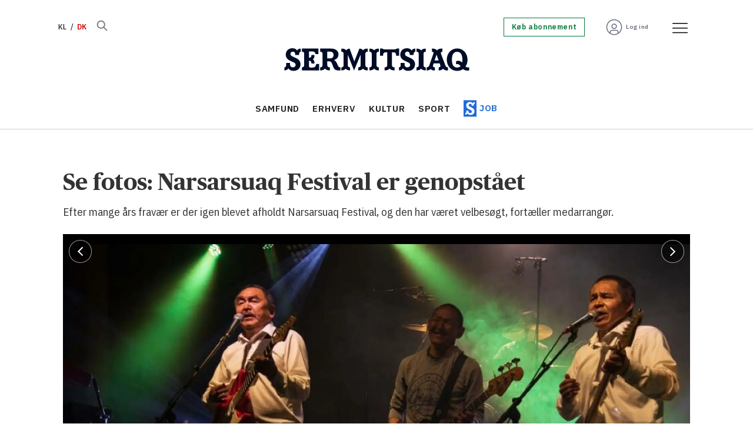

--- FILE ---
content_type: text/html; charset=utf-8
request_url: https://www.google.com/recaptcha/api2/aframe
body_size: 259
content:
<!DOCTYPE HTML><html><head><meta http-equiv="content-type" content="text/html; charset=UTF-8"></head><body><script nonce="tjWwgBxpZGmvU6vy_yWWRg">/** Anti-fraud and anti-abuse applications only. See google.com/recaptcha */ try{var clients={'sodar':'https://pagead2.googlesyndication.com/pagead/sodar?'};window.addEventListener("message",function(a){try{if(a.source===window.parent){var b=JSON.parse(a.data);var c=clients[b['id']];if(c){var d=document.createElement('img');d.src=c+b['params']+'&rc='+(localStorage.getItem("rc::a")?sessionStorage.getItem("rc::b"):"");window.document.body.appendChild(d);sessionStorage.setItem("rc::e",parseInt(sessionStorage.getItem("rc::e")||0)+1);localStorage.setItem("rc::h",'1769288726765');}}}catch(b){}});window.parent.postMessage("_grecaptcha_ready", "*");}catch(b){}</script></body></html>

--- FILE ---
content_type: image/svg+xml
request_url: https://www.sermitsiaq.ag/view-resources/dachser2/public/sermitsiaq/icon-fb.svg
body_size: 165
content:
<svg width="25" height="25" viewBox="0 0 25 25" fill="none" xmlns="http://www.w3.org/2000/svg">
<path d="M24.5589 12.5C24.5589 5.59618 19.0614 0 12.2794 0C5.49744 0 0 5.59618 0 12.5C0 18.7401 4.494 23.9149 10.3702 24.849V16.1129H7.23101V12.5H10.3702V9.74563C10.3702 6.61367 12.1935 4.87679 15.0008 4.87679C16.344 4.87679 17.7378 5.13911 17.7378 5.13911V8.19555H16.1995C14.6729 8.19555 14.1887 9.16932 14.1887 10.155V12.5H17.6012L17.0546 16.1129H14.1887V24.849C20.061 23.9149 24.5589 18.7401 24.5589 12.5Z" fill="#023D82"/>
</svg>
